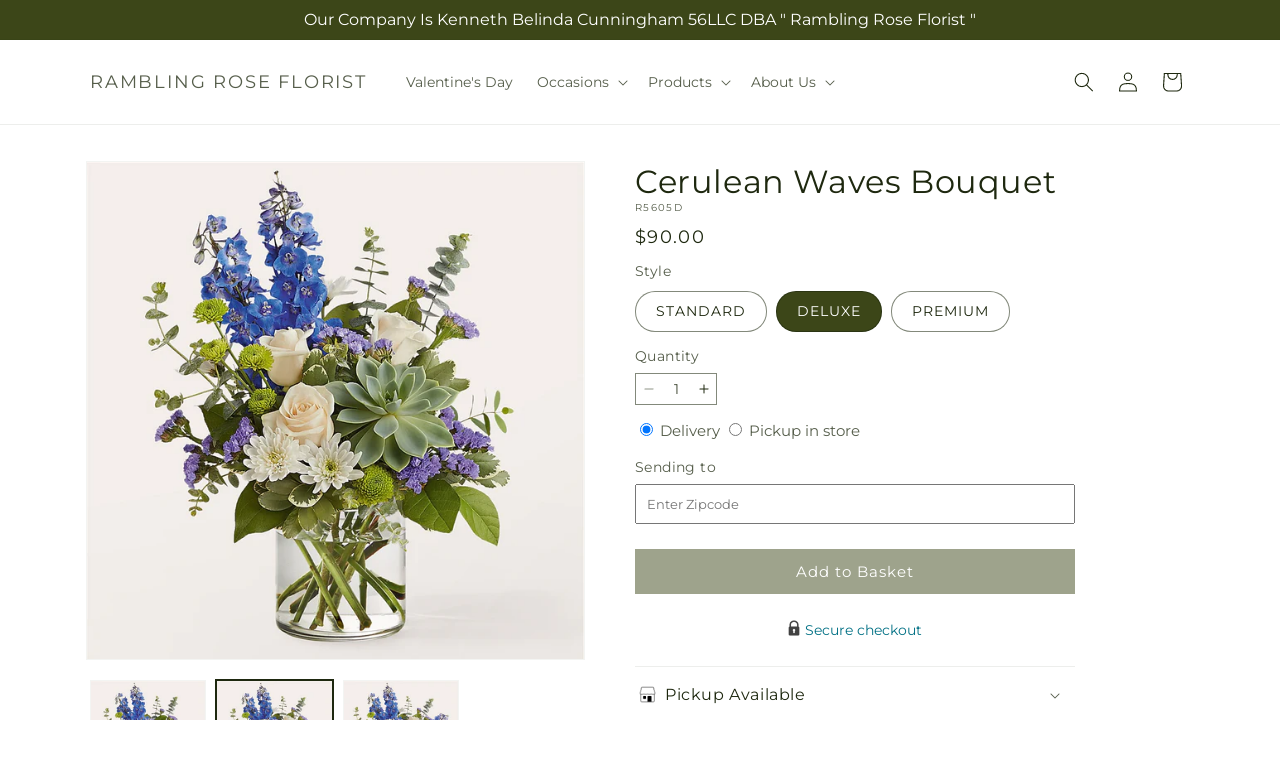

--- FILE ---
content_type: text/html; charset=utf-8
request_url: https://ramblingroseflorists.com/products/cerulean-waves-bouquet-prd-r5605?variant=45110573170916&section_id=template--20976411640036__main
body_size: 12170
content:
<section id="shopify-section-template--20976411640036__main" class="shopify-section section ftd-main-product"><script src="//ramblingroseflorists.com/cdn/shop/t/93/assets/dayjs.min.js?v=146331994358120058901769065652" defer="defer"></script>
<script src="//ramblingroseflorists.com/cdn/shop/t/93/assets/dayjs-utc.min.js?v=21853670281201569981769065652" defer="defer"></script>
<script src="//ramblingroseflorists.com/cdn/shop/t/93/assets/dayjs-timezone.min.js?v=143404463123059131011769065652" defer="defer"></script>
<script src="//ramblingroseflorists.com/cdn/shop/t/93/assets/dayjs-compare.min.js?v=170429091854722561851769065652" defer="defer"></script>
<script src="//ramblingroseflorists.com/cdn/shop/t/93/assets/dayjs-format.min.js?v=107140612696697062631769065652" defer="defer"></script>


<section
  id="MainProduct-template--20976411640036__main"
  class="page-width section-template--20976411640036__main-padding gradient color-scheme-1"
  data-section="template--20976411640036__main"
  data-product-id="8335060893924"
  data-update-url="true"
  data-url="/products/cerulean-waves-bouquet-prd-r5605"
  
    data-zoom-on-hover
  
>
  <link href="//ramblingroseflorists.com/cdn/shop/t/93/assets/section-main-product.css?v=67172036876768548111769065652" rel="stylesheet" type="text/css" media="all" />
  <link href="//ramblingroseflorists.com/cdn/shop/t/93/assets/ftd-section-main-product.css?v=84380129506450788211769065652" rel="stylesheet" type="text/css" media="all" />
  <link href="//ramblingroseflorists.com/cdn/shop/t/93/assets/component-accordion.css?v=140281534141990171611769065652" rel="stylesheet" type="text/css" media="all" />
  <link href="//ramblingroseflorists.com/cdn/shop/t/93/assets/component-price.css?v=175693878407596463691769065652" rel="stylesheet" type="text/css" media="all" />
  <link href="//ramblingroseflorists.com/cdn/shop/t/93/assets/component-slider.css?v=127501198930448460301769065652" rel="stylesheet" type="text/css" media="all" />
  <link href="//ramblingroseflorists.com/cdn/shop/t/93/assets/component-rating.css?v=36163645063599449881769065652" rel="stylesheet" type="text/css" media="all" />
  <link href="//ramblingroseflorists.com/cdn/shop/t/93/assets/component-deferred-media.css?v=7091629309437392741769065652" rel="stylesheet" type="text/css" media="all" />

  
    <link href="//ramblingroseflorists.com/cdn/shop/t/93/assets/component-product-variant-picker.css?v=26339001650995779211769065652" rel="stylesheet" type="text/css" media="all" />
    <link href="//ramblingroseflorists.com/cdn/shop/t/93/assets/component-swatch-input.css?v=141008503003294315641769065652" rel="stylesheet" type="text/css" media="all" />
    <link href="//ramblingroseflorists.com/cdn/shop/t/93/assets/component-swatch.css?v=68835163209551624561769065652" rel="stylesheet" type="text/css" media="all" />
  
<style data-shopify>.section-template--20976411640036__main-padding {
      padding-top: 27px;
      padding-bottom: 9px;
    }

    @media screen and (min-width: 750px) {
      .section-template--20976411640036__main-padding {
        padding-top: 36px;
        padding-bottom: 12px;
      }
    }</style><script src="//ramblingroseflorists.com/cdn/shop/t/93/assets/product-info.js?v=102847595110499246501769065652" defer="defer"></script>
  <script src="//ramblingroseflorists.com/cdn/shop/t/93/assets/product-form.js?v=78399781380020151501769065652" defer="defer"></script>
    <script id="EnableZoomOnHover-main" src="//ramblingroseflorists.com/cdn/shop/t/93/assets/magnify.js?v=60894966447080793111769065652" defer="defer"></script>
  


  <div class="product product--small product--left product--thumbnail product--mobile-hide grid grid--1-col grid--2-col-tablet">
    <div class="grid__item product__media-wrapper">
      
<media-gallery
  id="MediaGallery-template--20976411640036__main"
  role="region"
  
    class="product__column-sticky"
  
  aria-label="Gallery Viewer"
  data-desktop-layout="thumbnail"
>
  <div id="GalleryStatus-template--20976411640036__main" class="visually-hidden" role="status"></div>
  <slider-component id="GalleryViewer-template--20976411640036__main" class="slider-mobile-gutter">
    <a class="skip-to-content-link button visually-hidden quick-add-hidden" href="#ProductInfo-template--20976411640036__main">
      Skip to product information
    </a>
    <ul
      id="Slider-Gallery-template--20976411640036__main"
      class="product__media-list contains-media grid grid--peek list-unstyled slider slider--mobile"
      role="list"
    ><li
          id="Slide-template--20976411640036__main-64888461132004"
          class="product__media-item grid__item slider__slide is-active scroll-trigger animate--fade-in"
          data-media-id="template--20976411640036__main-64888461132004"
        >

<div
  class="product-media-container media-type-image media-fit-contain global-media-settings gradient constrain-height"
  style="--ratio: 1.0; --preview-ratio: 1.0;"
>
  <modal-opener
    class="product__modal-opener product__modal-opener--image"
    data-modal="#ProductModal-template--20976411640036__main"
  >
    <span
      class="product__media-icon motion-reduce quick-add-hidden product__media-icon--hover"
      aria-hidden="true"
    >
      
          <span class="svg-wrapper"><svg xmlns="http://www.w3.org/2000/svg" fill="none" class="icon icon-plus" viewBox="0 0 19 19"><path fill="currentColor" fill-rule="evenodd" d="M4.667 7.94a.5.5 0 0 1 .499-.501l5.534-.014a.5.5 0 1 1 .002 1l-5.534.014a.5.5 0 0 1-.5-.5" clip-rule="evenodd"/><path fill="currentColor" fill-rule="evenodd" d="M7.926 4.665a.5.5 0 0 1 .501.498l.014 5.534a.5.5 0 1 1-1 .003l-.014-5.534a.5.5 0 0 1 .499-.501" clip-rule="evenodd"/><path fill="currentColor" fill-rule="evenodd" d="M12.832 3.03a6.931 6.931 0 1 0-9.802 9.802 6.931 6.931 0 0 0 9.802-9.802M2.323 2.323a7.931 7.931 0 0 1 11.296 11.136l4.628 4.628a.5.5 0 0 1-.707.707l-4.662-4.662A7.932 7.932 0 0 1 2.323 2.323" clip-rule="evenodd"/></svg>
</span>
      
    </span>

<div class="loading__spinner hidden">
    <svg xmlns="http://www.w3.org/2000/svg" class="spinner" viewBox="0 0 66 66"><circle stroke-width="6" cx="33" cy="33" r="30" fill="none" class="path"/></svg>

  </div>
  <div class="product__media media media--transparent">
      <img src="//ramblingroseflorists.com/cdn/shop/files/R5605D_LOL_preset_mol-mx-tile-wide-sv-new.jpg?v=1744398237&amp;width=1946" alt="" srcset="//ramblingroseflorists.com/cdn/shop/files/R5605D_LOL_preset_mol-mx-tile-wide-sv-new.jpg?v=1744398237&amp;width=246 246w, //ramblingroseflorists.com/cdn/shop/files/R5605D_LOL_preset_mol-mx-tile-wide-sv-new.jpg?v=1744398237&amp;width=493 493w, //ramblingroseflorists.com/cdn/shop/files/R5605D_LOL_preset_mol-mx-tile-wide-sv-new.jpg?v=1744398237&amp;width=600 600w, //ramblingroseflorists.com/cdn/shop/files/R5605D_LOL_preset_mol-mx-tile-wide-sv-new.jpg?v=1744398237&amp;width=713 713w, //ramblingroseflorists.com/cdn/shop/files/R5605D_LOL_preset_mol-mx-tile-wide-sv-new.jpg?v=1744398237&amp;width=823 823w, //ramblingroseflorists.com/cdn/shop/files/R5605D_LOL_preset_mol-mx-tile-wide-sv-new.jpg?v=1744398237&amp;width=990 990w, //ramblingroseflorists.com/cdn/shop/files/R5605D_LOL_preset_mol-mx-tile-wide-sv-new.jpg?v=1744398237&amp;width=1100 1100w, //ramblingroseflorists.com/cdn/shop/files/R5605D_LOL_preset_mol-mx-tile-wide-sv-new.jpg?v=1744398237&amp;width=1206 1206w, //ramblingroseflorists.com/cdn/shop/files/R5605D_LOL_preset_mol-mx-tile-wide-sv-new.jpg?v=1744398237&amp;width=1346 1346w, //ramblingroseflorists.com/cdn/shop/files/R5605D_LOL_preset_mol-mx-tile-wide-sv-new.jpg?v=1744398237&amp;width=1426 1426w, //ramblingroseflorists.com/cdn/shop/files/R5605D_LOL_preset_mol-mx-tile-wide-sv-new.jpg?v=1744398237&amp;width=1646 1646w, //ramblingroseflorists.com/cdn/shop/files/R5605D_LOL_preset_mol-mx-tile-wide-sv-new.jpg?v=1744398237&amp;width=1946 1946w" width="1946" height="1946" class="image-magnify-hover" sizes="(min-width: 1200px) 495px, (min-width: 990px) calc(45.0vw - 10rem), (min-width: 750px) calc((100vw - 11.5rem) / 2), calc(100vw / 1 - 4rem)">
    </div>
    <button
      class="product__media-toggle quick-add-hidden product__media-zoom-hover"
      type="button"
      aria-haspopup="dialog"
      data-media-id="64888461132004"
    >
      <span class="visually-hidden">
        Open media 1 in modal
      </span>
    </button>
  </modal-opener></div>

        </li>
<li
            id="Slide-template--20976411640036__main-64888461099236"
            class="product__media-item grid__item slider__slide scroll-trigger animate--fade-in"
            data-media-id="template--20976411640036__main-64888461099236"
          >

<div
  class="product-media-container media-type-image media-fit-contain global-media-settings gradient constrain-height"
  style="--ratio: 1.0; --preview-ratio: 1.0;"
>
  <modal-opener
    class="product__modal-opener product__modal-opener--image"
    data-modal="#ProductModal-template--20976411640036__main"
  >
    <span
      class="product__media-icon motion-reduce quick-add-hidden product__media-icon--hover"
      aria-hidden="true"
    >
      
          <span class="svg-wrapper"><svg xmlns="http://www.w3.org/2000/svg" fill="none" class="icon icon-plus" viewBox="0 0 19 19"><path fill="currentColor" fill-rule="evenodd" d="M4.667 7.94a.5.5 0 0 1 .499-.501l5.534-.014a.5.5 0 1 1 .002 1l-5.534.014a.5.5 0 0 1-.5-.5" clip-rule="evenodd"/><path fill="currentColor" fill-rule="evenodd" d="M7.926 4.665a.5.5 0 0 1 .501.498l.014 5.534a.5.5 0 1 1-1 .003l-.014-5.534a.5.5 0 0 1 .499-.501" clip-rule="evenodd"/><path fill="currentColor" fill-rule="evenodd" d="M12.832 3.03a6.931 6.931 0 1 0-9.802 9.802 6.931 6.931 0 0 0 9.802-9.802M2.323 2.323a7.931 7.931 0 0 1 11.296 11.136l4.628 4.628a.5.5 0 0 1-.707.707l-4.662-4.662A7.932 7.932 0 0 1 2.323 2.323" clip-rule="evenodd"/></svg>
</span>
      
    </span>

<div class="loading__spinner hidden">
    <svg xmlns="http://www.w3.org/2000/svg" class="spinner" viewBox="0 0 66 66"><circle stroke-width="6" cx="33" cy="33" r="30" fill="none" class="path"/></svg>

  </div>
  <div class="product__media media media--transparent">
      <img src="//ramblingroseflorists.com/cdn/shop/files/R5605S_LOL_preset_mol-mx-tile-wide-sv-new.jpg?v=1744398237&amp;width=1946" alt="" srcset="//ramblingroseflorists.com/cdn/shop/files/R5605S_LOL_preset_mol-mx-tile-wide-sv-new.jpg?v=1744398237&amp;width=246 246w, //ramblingroseflorists.com/cdn/shop/files/R5605S_LOL_preset_mol-mx-tile-wide-sv-new.jpg?v=1744398237&amp;width=493 493w, //ramblingroseflorists.com/cdn/shop/files/R5605S_LOL_preset_mol-mx-tile-wide-sv-new.jpg?v=1744398237&amp;width=600 600w, //ramblingroseflorists.com/cdn/shop/files/R5605S_LOL_preset_mol-mx-tile-wide-sv-new.jpg?v=1744398237&amp;width=713 713w, //ramblingroseflorists.com/cdn/shop/files/R5605S_LOL_preset_mol-mx-tile-wide-sv-new.jpg?v=1744398237&amp;width=823 823w, //ramblingroseflorists.com/cdn/shop/files/R5605S_LOL_preset_mol-mx-tile-wide-sv-new.jpg?v=1744398237&amp;width=990 990w, //ramblingroseflorists.com/cdn/shop/files/R5605S_LOL_preset_mol-mx-tile-wide-sv-new.jpg?v=1744398237&amp;width=1100 1100w, //ramblingroseflorists.com/cdn/shop/files/R5605S_LOL_preset_mol-mx-tile-wide-sv-new.jpg?v=1744398237&amp;width=1206 1206w, //ramblingroseflorists.com/cdn/shop/files/R5605S_LOL_preset_mol-mx-tile-wide-sv-new.jpg?v=1744398237&amp;width=1346 1346w, //ramblingroseflorists.com/cdn/shop/files/R5605S_LOL_preset_mol-mx-tile-wide-sv-new.jpg?v=1744398237&amp;width=1426 1426w, //ramblingroseflorists.com/cdn/shop/files/R5605S_LOL_preset_mol-mx-tile-wide-sv-new.jpg?v=1744398237&amp;width=1646 1646w, //ramblingroseflorists.com/cdn/shop/files/R5605S_LOL_preset_mol-mx-tile-wide-sv-new.jpg?v=1744398237&amp;width=1946 1946w" width="1946" height="1946" loading="lazy" class="image-magnify-hover" sizes="(min-width: 1200px) 495px, (min-width: 990px) calc(45.0vw - 10rem), (min-width: 750px) calc((100vw - 11.5rem) / 2), calc(100vw / 1 - 4rem)">
    </div>
    <button
      class="product__media-toggle quick-add-hidden product__media-zoom-hover"
      type="button"
      aria-haspopup="dialog"
      data-media-id="64888461099236"
    >
      <span class="visually-hidden">
        Open media 2 in modal
      </span>
    </button>
  </modal-opener></div>

          </li>

<li
            id="Slide-template--20976411640036__main-64888461164772"
            class="product__media-item grid__item slider__slide scroll-trigger animate--fade-in"
            data-media-id="template--20976411640036__main-64888461164772"
          >

<div
  class="product-media-container media-type-image media-fit-contain global-media-settings gradient constrain-height"
  style="--ratio: 1.0; --preview-ratio: 1.0;"
>
  <modal-opener
    class="product__modal-opener product__modal-opener--image"
    data-modal="#ProductModal-template--20976411640036__main"
  >
    <span
      class="product__media-icon motion-reduce quick-add-hidden product__media-icon--hover"
      aria-hidden="true"
    >
      
          <span class="svg-wrapper"><svg xmlns="http://www.w3.org/2000/svg" fill="none" class="icon icon-plus" viewBox="0 0 19 19"><path fill="currentColor" fill-rule="evenodd" d="M4.667 7.94a.5.5 0 0 1 .499-.501l5.534-.014a.5.5 0 1 1 .002 1l-5.534.014a.5.5 0 0 1-.5-.5" clip-rule="evenodd"/><path fill="currentColor" fill-rule="evenodd" d="M7.926 4.665a.5.5 0 0 1 .501.498l.014 5.534a.5.5 0 1 1-1 .003l-.014-5.534a.5.5 0 0 1 .499-.501" clip-rule="evenodd"/><path fill="currentColor" fill-rule="evenodd" d="M12.832 3.03a6.931 6.931 0 1 0-9.802 9.802 6.931 6.931 0 0 0 9.802-9.802M2.323 2.323a7.931 7.931 0 0 1 11.296 11.136l4.628 4.628a.5.5 0 0 1-.707.707l-4.662-4.662A7.932 7.932 0 0 1 2.323 2.323" clip-rule="evenodd"/></svg>
</span>
      
    </span>

<div class="loading__spinner hidden">
    <svg xmlns="http://www.w3.org/2000/svg" class="spinner" viewBox="0 0 66 66"><circle stroke-width="6" cx="33" cy="33" r="30" fill="none" class="path"/></svg>

  </div>
  <div class="product__media media media--transparent">
      <img src="//ramblingroseflorists.com/cdn/shop/files/R5605P_LOL_preset_mol-mx-tile-wide-sv-new.jpg?v=1744398237&amp;width=1946" alt="" srcset="//ramblingroseflorists.com/cdn/shop/files/R5605P_LOL_preset_mol-mx-tile-wide-sv-new.jpg?v=1744398237&amp;width=246 246w, //ramblingroseflorists.com/cdn/shop/files/R5605P_LOL_preset_mol-mx-tile-wide-sv-new.jpg?v=1744398237&amp;width=493 493w, //ramblingroseflorists.com/cdn/shop/files/R5605P_LOL_preset_mol-mx-tile-wide-sv-new.jpg?v=1744398237&amp;width=600 600w, //ramblingroseflorists.com/cdn/shop/files/R5605P_LOL_preset_mol-mx-tile-wide-sv-new.jpg?v=1744398237&amp;width=713 713w, //ramblingroseflorists.com/cdn/shop/files/R5605P_LOL_preset_mol-mx-tile-wide-sv-new.jpg?v=1744398237&amp;width=823 823w, //ramblingroseflorists.com/cdn/shop/files/R5605P_LOL_preset_mol-mx-tile-wide-sv-new.jpg?v=1744398237&amp;width=990 990w, //ramblingroseflorists.com/cdn/shop/files/R5605P_LOL_preset_mol-mx-tile-wide-sv-new.jpg?v=1744398237&amp;width=1100 1100w, //ramblingroseflorists.com/cdn/shop/files/R5605P_LOL_preset_mol-mx-tile-wide-sv-new.jpg?v=1744398237&amp;width=1206 1206w, //ramblingroseflorists.com/cdn/shop/files/R5605P_LOL_preset_mol-mx-tile-wide-sv-new.jpg?v=1744398237&amp;width=1346 1346w, //ramblingroseflorists.com/cdn/shop/files/R5605P_LOL_preset_mol-mx-tile-wide-sv-new.jpg?v=1744398237&amp;width=1426 1426w, //ramblingroseflorists.com/cdn/shop/files/R5605P_LOL_preset_mol-mx-tile-wide-sv-new.jpg?v=1744398237&amp;width=1646 1646w, //ramblingroseflorists.com/cdn/shop/files/R5605P_LOL_preset_mol-mx-tile-wide-sv-new.jpg?v=1744398237&amp;width=1946 1946w" width="1946" height="1946" loading="lazy" class="image-magnify-hover" sizes="(min-width: 1200px) 495px, (min-width: 990px) calc(45.0vw - 10rem), (min-width: 750px) calc((100vw - 11.5rem) / 2), calc(100vw / 1 - 4rem)">
    </div>
    <button
      class="product__media-toggle quick-add-hidden product__media-zoom-hover"
      type="button"
      aria-haspopup="dialog"
      data-media-id="64888461164772"
    >
      <span class="visually-hidden">
        Open media 3 in modal
      </span>
    </button>
  </modal-opener></div>

          </li></ul><div class="slider-buttons quick-add-hidden">
        <button
          type="button"
          class="slider-button slider-button--prev"
          name="previous"
          aria-label="Slide left"
        >
          <span class="svg-wrapper"><svg class="icon icon-caret" viewBox="0 0 10 6"><path fill="currentColor" fill-rule="evenodd" d="M9.354.646a.5.5 0 0 0-.708 0L5 4.293 1.354.646a.5.5 0 0 0-.708.708l4 4a.5.5 0 0 0 .708 0l4-4a.5.5 0 0 0 0-.708" clip-rule="evenodd"/></svg>
</span>
        </button>
        <div class="slider-counter caption">
          <span class="slider-counter--current">1</span>
          <span aria-hidden="true"> / </span>
          <span class="visually-hidden">of</span>
          <span class="slider-counter--total">3</span>
        </div>
        <button
          type="button"
          class="slider-button slider-button--next"
          name="next"
          aria-label="Slide right"
        >
          <span class="svg-wrapper"><svg class="icon icon-caret" viewBox="0 0 10 6"><path fill="currentColor" fill-rule="evenodd" d="M9.354.646a.5.5 0 0 0-.708 0L5 4.293 1.354.646a.5.5 0 0 0-.708.708l4 4a.5.5 0 0 0 .708 0l4-4a.5.5 0 0 0 0-.708" clip-rule="evenodd"/></svg>
</span>
        </button>
      </div></slider-component><slider-component
      id="GalleryThumbnails-template--20976411640036__main"
      class="thumbnail-slider slider-mobile-gutter quick-add-hidden small-hide thumbnail-slider--no-slide"
    >
      <button
        type="button"
        class="slider-button slider-button--prev small-hide medium-hide large-up-hide"
        name="previous"
        aria-label="Slide left"
        aria-controls="GalleryThumbnails-template--20976411640036__main"
        data-step="3"
      >
        <span class="svg-wrapper"><svg class="icon icon-caret" viewBox="0 0 10 6"><path fill="currentColor" fill-rule="evenodd" d="M9.354.646a.5.5 0 0 0-.708 0L5 4.293 1.354.646a.5.5 0 0 0-.708.708l4 4a.5.5 0 0 0 .708 0l4-4a.5.5 0 0 0 0-.708" clip-rule="evenodd"/></svg>
</span>
      </button>
      <ul
        id="Slider-Thumbnails-template--20976411640036__main"
        class="thumbnail-list list-unstyled slider slider--mobile"
      ><li
            id="Slide-Thumbnails-template--20976411640036__main-1"
            class="thumbnail-list__item slider__slide"
            data-target="template--20976411640036__main-64888461099236"
            data-media-position="1"
          ><button
              class="thumbnail global-media-settings global-media-settings--no-shadow"
              aria-label="Load image 1 in gallery view"
              
              data-section="template--20976411640036__main-1-0"
              aria-controls="GalleryViewer-template--20976411640036__main"
              aria-describedby="Thumbnail-template--20976411640036__main-1
"
            >
              <img src="//ramblingroseflorists.com/cdn/shop/files/R5605S_LOL_preset_mol-mx-tile-wide-sv-new.jpg?v=1744398237&amp;width=416" alt="Cerulean Waves Bouquet" srcset="//ramblingroseflorists.com/cdn/shop/files/R5605S_LOL_preset_mol-mx-tile-wide-sv-new.jpg?v=1744398237&amp;width=54 54w, //ramblingroseflorists.com/cdn/shop/files/R5605S_LOL_preset_mol-mx-tile-wide-sv-new.jpg?v=1744398237&amp;width=74 74w, //ramblingroseflorists.com/cdn/shop/files/R5605S_LOL_preset_mol-mx-tile-wide-sv-new.jpg?v=1744398237&amp;width=104 104w, //ramblingroseflorists.com/cdn/shop/files/R5605S_LOL_preset_mol-mx-tile-wide-sv-new.jpg?v=1744398237&amp;width=162 162w, //ramblingroseflorists.com/cdn/shop/files/R5605S_LOL_preset_mol-mx-tile-wide-sv-new.jpg?v=1744398237&amp;width=208 208w, //ramblingroseflorists.com/cdn/shop/files/R5605S_LOL_preset_mol-mx-tile-wide-sv-new.jpg?v=1744398237&amp;width=324 324w, //ramblingroseflorists.com/cdn/shop/files/R5605S_LOL_preset_mol-mx-tile-wide-sv-new.jpg?v=1744398237&amp;width=416 416w" width="416" height="416" loading="lazy" sizes="(min-width: 1200px) calc((495 - 4rem) / 4),
          (min-width: 990px) calc((45.0vw - 4rem) / 4),
          (min-width: 750px) calc((100vw - 15rem) / 8),
          calc((100vw - 8rem) / 3)" id="Thumbnail-template--20976411640036__main-1
">
            </button>
          </li><li
            id="Slide-Thumbnails-template--20976411640036__main-2"
            class="thumbnail-list__item slider__slide"
            data-target="template--20976411640036__main-64888461132004"
            data-media-position="2"
          ><button
              class="thumbnail global-media-settings global-media-settings--no-shadow"
              aria-label="Load image 2 in gallery view"
              
                aria-current="true"
              
              data-section="template--20976411640036__main-1-1"
              aria-controls="GalleryViewer-template--20976411640036__main"
              aria-describedby="Thumbnail-template--20976411640036__main-2
"
            >
              <img src="//ramblingroseflorists.com/cdn/shop/files/R5605D_LOL_preset_mol-mx-tile-wide-sv-new.jpg?v=1744398237&amp;width=416" alt="Cerulean Waves Bouquet" srcset="//ramblingroseflorists.com/cdn/shop/files/R5605D_LOL_preset_mol-mx-tile-wide-sv-new.jpg?v=1744398237&amp;width=54 54w, //ramblingroseflorists.com/cdn/shop/files/R5605D_LOL_preset_mol-mx-tile-wide-sv-new.jpg?v=1744398237&amp;width=74 74w, //ramblingroseflorists.com/cdn/shop/files/R5605D_LOL_preset_mol-mx-tile-wide-sv-new.jpg?v=1744398237&amp;width=104 104w, //ramblingroseflorists.com/cdn/shop/files/R5605D_LOL_preset_mol-mx-tile-wide-sv-new.jpg?v=1744398237&amp;width=162 162w, //ramblingroseflorists.com/cdn/shop/files/R5605D_LOL_preset_mol-mx-tile-wide-sv-new.jpg?v=1744398237&amp;width=208 208w, //ramblingroseflorists.com/cdn/shop/files/R5605D_LOL_preset_mol-mx-tile-wide-sv-new.jpg?v=1744398237&amp;width=324 324w, //ramblingroseflorists.com/cdn/shop/files/R5605D_LOL_preset_mol-mx-tile-wide-sv-new.jpg?v=1744398237&amp;width=416 416w" width="416" height="416" loading="lazy" sizes="(min-width: 1200px) calc((495 - 4rem) / 4),
          (min-width: 990px) calc((45.0vw - 4rem) / 4),
          (min-width: 750px) calc((100vw - 15rem) / 8),
          calc((100vw - 8rem) / 3)" id="Thumbnail-template--20976411640036__main-2
">
            </button>
          </li><li
            id="Slide-Thumbnails-template--20976411640036__main-3"
            class="thumbnail-list__item slider__slide"
            data-target="template--20976411640036__main-64888461164772"
            data-media-position="3"
          ><button
              class="thumbnail global-media-settings global-media-settings--no-shadow"
              aria-label="Load image 3 in gallery view"
              
              data-section="template--20976411640036__main-1-2"
              aria-controls="GalleryViewer-template--20976411640036__main"
              aria-describedby="Thumbnail-template--20976411640036__main-3
"
            >
              <img src="//ramblingroseflorists.com/cdn/shop/files/R5605P_LOL_preset_mol-mx-tile-wide-sv-new.jpg?v=1744398237&amp;width=416" alt="Cerulean Waves Bouquet" srcset="//ramblingroseflorists.com/cdn/shop/files/R5605P_LOL_preset_mol-mx-tile-wide-sv-new.jpg?v=1744398237&amp;width=54 54w, //ramblingroseflorists.com/cdn/shop/files/R5605P_LOL_preset_mol-mx-tile-wide-sv-new.jpg?v=1744398237&amp;width=74 74w, //ramblingroseflorists.com/cdn/shop/files/R5605P_LOL_preset_mol-mx-tile-wide-sv-new.jpg?v=1744398237&amp;width=104 104w, //ramblingroseflorists.com/cdn/shop/files/R5605P_LOL_preset_mol-mx-tile-wide-sv-new.jpg?v=1744398237&amp;width=162 162w, //ramblingroseflorists.com/cdn/shop/files/R5605P_LOL_preset_mol-mx-tile-wide-sv-new.jpg?v=1744398237&amp;width=208 208w, //ramblingroseflorists.com/cdn/shop/files/R5605P_LOL_preset_mol-mx-tile-wide-sv-new.jpg?v=1744398237&amp;width=324 324w, //ramblingroseflorists.com/cdn/shop/files/R5605P_LOL_preset_mol-mx-tile-wide-sv-new.jpg?v=1744398237&amp;width=416 416w" width="416" height="416" loading="lazy" sizes="(min-width: 1200px) calc((495 - 4rem) / 4),
          (min-width: 990px) calc((45.0vw - 4rem) / 4),
          (min-width: 750px) calc((100vw - 15rem) / 8),
          calc((100vw - 8rem) / 3)" id="Thumbnail-template--20976411640036__main-3
">
            </button>
          </li></ul>
      <button
        type="button"
        class="slider-button slider-button--next small-hide medium-hide large-up-hide"
        name="next"
        aria-label="Slide right"
        aria-controls="GalleryThumbnails-template--20976411640036__main"
        data-step="3"
      >
        <span class="svg-wrapper"><svg class="icon icon-caret" viewBox="0 0 10 6"><path fill="currentColor" fill-rule="evenodd" d="M9.354.646a.5.5 0 0 0-.708 0L5 4.293 1.354.646a.5.5 0 0 0-.708.708l4 4a.5.5 0 0 0 .708 0l4-4a.5.5 0 0 0 0-.708" clip-rule="evenodd"/></svg>
</span>
      </button>
    </slider-component></media-gallery>

    </div>
    <div class="product__info-wrapper grid__item scroll-trigger animate--slide-in">
      <product-info
        id="ProductInfo-template--20976411640036__main"
        data-section="template--20976411640036__main"
        data-master-sku="R5605"
        class="product__info-container product__column-sticky"
      ><div class="product__title" >
                <h1>Cerulean Waves Bouquet</h1>
                <a href="/products/cerulean-waves-bouquet-prd-r5605" class="product__title">
                  <h2 class="h1">
                    Cerulean Waves Bouquet
                  </h2>
                </a>
              </div><p
                class="product__sku caption-with-letter-spacing"
                id="Sku-template--20976411640036__main"
                role="status"
                
              >
                <span class="visually-hidden">SKU:</span>
                <span class="sku">R5605D</span>
              </p>
              <div class="product-review"></div>
              <p class="product__info--error availability-error"></p>
                <div id="price-template--20976411640036__main" role="status" >
<div
    class="
      prices price--large price--show-badge"
  >
    <div class="price__container" data-testid="product-price"><div class="price__regular"><span class="visually-hidden visually-hidden--inline">Regular price</span>
          <span class="price-item price-item--regular">
            $90.00
          </span></div>
      <div class="price__sale">
            <span class="visually-hidden visually-hidden--inline">Regular price</span>
            <span>
              <s class="price-item price-item--regular">
                
                  $90.00
                
              </s>
            </span><span class="visually-hidden visually-hidden--inline">Sale price</span>
          <p class="price-item price-item--sale price-item--last inline-compare-price">
            $90.00
          </p></div>
      <small class="unit-price caption hidden">
        <span class="visually-hidden">Unit price</span>
        <span class="price-item price-item--last">
          <span></span>
          <span aria-hidden="true">/</span>
          <span class="visually-hidden">&nbsp;per&nbsp;</span>
          <span>
          </span>
        </span>
      </small>
    </div><span class="badge price__badge-sale color-scheme-5">
        Sale
      </span>

      <span class="badge price__badge-sold-out color-scheme-3">
        Sold out
      </span></div>

</div><div ><form method="post" action="/cart/add" id="product-form-installment-template--20976411640036__main" accept-charset="UTF-8" class="installment caption-large" enctype="multipart/form-data"><input type="hidden" name="form_type" value="product" /><input type="hidden" name="utf8" value="✓" /><input type="hidden" name="id" value="45110573170916">
                    <input type="hidden" name="in_store_pickup" value="false">
                    <input type="hidden" name="store_pickup_enabled" value="true">
                    <input type="hidden" name="is_dropship" value="">
                    
<input type="hidden" name="product-id" value="8335060893924" /><input type="hidden" name="section-id" value="template--20976411640036__main" /></form></div>
              

                
<variant-radios
      id="variant-radios-template--20976411640036__main"
      class="no-js-hidden"
      data-section="template--20976411640036__main"
      data-url="/products/cerulean-waves-bouquet-prd-r5605"
      
      
    ><fieldset class="js product-form__input" data-testid="product-variant">
            <legend class="form__label">Style
</legend>
            
<input
      type="radio"
      id="template--20976411640036__main-1-0"
      name="Style-1
"
      value="STANDARD"
      form="product-form-template--20976411640036__main"
      
      
      data-product-url=""
    data-option-value-id="2318581170404"
    >
    <label for="template--20976411640036__main-1-0">
      
        STANDARD
      <span class="visually-hidden label-unavailable">Variant sold out or unavailable</span>
    </label><input
      type="radio"
      id="template--20976411640036__main-1-1"
      name="Style-1
"
      value="DELUXE"
      form="product-form-template--20976411640036__main"
      
        checked
      
      
      data-product-url=""
    data-option-value-id="2039823073508"
    >
    <label for="template--20976411640036__main-1-1">
      
        DELUXE
      <span class="visually-hidden label-unavailable">Variant sold out or unavailable</span>
    </label><input
      type="radio"
      id="template--20976411640036__main-1-2"
      name="Style-1
"
      value="PREMIUM"
      form="product-form-template--20976411640036__main"
      
      
      data-product-url=""
    data-option-value-id="2039823106276"
    >
    <label for="template--20976411640036__main-1-2">
      
        PREMIUM
      <span class="visually-hidden label-unavailable">Variant sold out or unavailable</span>
    </label>
          </fieldset><script type="application/json">
        [{"id":45423540830436,"title":"STANDARD","option1":"STANDARD","option2":null,"option3":null,"sku":"R5605S","requires_shipping":true,"taxable":true,"featured_image":{"id":75290220757220,"product_id":8335060893924,"position":1,"created_at":"2025-04-11T15:03:56-04:00","updated_at":"2025-04-11T15:03:57-04:00","alt":null,"width":1024,"height":1024,"src":"\/\/ramblingroseflorists.com\/cdn\/shop\/files\/R5605S_LOL_preset_mol-mx-tile-wide-sv-new.jpg?v=1744398237","variant_ids":[45423540830436]},"available":true,"name":"Cerulean Waves Bouquet - STANDARD","public_title":"STANDARD","options":["STANDARD"],"price":7500,"weight":0,"compare_at_price":7500,"inventory_management":null,"barcode":null,"featured_media":{"alt":null,"id":64888461099236,"position":1,"preview_image":{"aspect_ratio":1.0,"height":1024,"width":1024,"src":"\/\/ramblingroseflorists.com\/cdn\/shop\/files\/R5605S_LOL_preset_mol-mx-tile-wide-sv-new.jpg?v=1744398237"}},"requires_selling_plan":false,"selling_plan_allocations":[],"quantity_rule":{"min":1,"max":null,"increment":1}},{"id":45110573170916,"title":"DELUXE","option1":"DELUXE","option2":null,"option3":null,"sku":"R5605D","requires_shipping":true,"taxable":true,"featured_image":{"id":75290220724452,"product_id":8335060893924,"position":2,"created_at":"2025-04-11T15:03:56-04:00","updated_at":"2025-04-11T15:03:57-04:00","alt":null,"width":1024,"height":1024,"src":"\/\/ramblingroseflorists.com\/cdn\/shop\/files\/R5605D_LOL_preset_mol-mx-tile-wide-sv-new.jpg?v=1744398237","variant_ids":[45110573170916]},"available":true,"name":"Cerulean Waves Bouquet - DELUXE","public_title":"DELUXE","options":["DELUXE"],"price":9000,"weight":0,"compare_at_price":9000,"inventory_management":null,"barcode":null,"featured_media":{"alt":null,"id":64888461132004,"position":2,"preview_image":{"aspect_ratio":1.0,"height":1024,"width":1024,"src":"\/\/ramblingroseflorists.com\/cdn\/shop\/files\/R5605D_LOL_preset_mol-mx-tile-wide-sv-new.jpg?v=1744398237"}},"requires_selling_plan":false,"selling_plan_allocations":[],"quantity_rule":{"min":1,"max":null,"increment":1}},{"id":45110573203684,"title":"PREMIUM","option1":"PREMIUM","option2":null,"option3":null,"sku":"R5605P","requires_shipping":true,"taxable":true,"featured_image":{"id":75290220691684,"product_id":8335060893924,"position":3,"created_at":"2025-04-11T15:03:56-04:00","updated_at":"2025-04-11T15:03:57-04:00","alt":null,"width":1024,"height":1024,"src":"\/\/ramblingroseflorists.com\/cdn\/shop\/files\/R5605P_LOL_preset_mol-mx-tile-wide-sv-new.jpg?v=1744398237","variant_ids":[45110573203684]},"available":true,"name":"Cerulean Waves Bouquet - PREMIUM","public_title":"PREMIUM","options":["PREMIUM"],"price":11500,"weight":0,"compare_at_price":11500,"inventory_management":null,"barcode":null,"featured_media":{"alt":null,"id":64888461164772,"position":3,"preview_image":{"aspect_ratio":1.0,"height":1024,"width":1024,"src":"\/\/ramblingroseflorists.com\/cdn\/shop\/files\/R5605P_LOL_preset_mol-mx-tile-wide-sv-new.jpg?v=1744398237"}},"requires_selling_plan":false,"selling_plan_allocations":[],"quantity_rule":{"min":1,"max":null,"increment":1}}]
      </script>
    </variant-radios>
              
<div
                id="Quantity-Form-template--20976411640036__main"
                class="product-form__input product-form__quantity  "
                
              >
                
                

                <label class="quantity__label form__label" for="Quantity-template--20976411640036__main">
                  Quantity
                  <span class="quantity__rules-cart hidden">

<div class="loading__spinner hidden">
    <svg xmlns="http://www.w3.org/2000/svg" class="spinner" viewBox="0 0 66 66"><circle stroke-width="6" cx="33" cy="33" r="30" fill="none" class="path"/></svg>

  </div>
  <span
                      >(<span class="quantity-cart">0</span> in cart)</span
                    >
                  </span>
                </label>
                <div class="price-per-item__container">
                  <quantity-input class="quantity" data-url="/products/cerulean-waves-bouquet-prd-r5605" data-section="template--20976411640036__main">
                    <button class="quantity__button" name="minus" type="button">
                      <span class="visually-hidden">Decrease quantity for Cerulean Waves Bouquet</span>
                      <span class="svg-wrapper"><svg xmlns="http://www.w3.org/2000/svg" fill="none" class="icon icon-minus" viewBox="0 0 10 2"><path fill="currentColor" fill-rule="evenodd" d="M.5 1C.5.7.7.5 1 .5h8a.5.5 0 1 1 0 1H1A.5.5 0 0 1 .5 1" clip-rule="evenodd"/></svg>
</span>
                    </button>
                    <input
                      disabled="true"
                      class="quantity__input"
                      type="number"
                      name="quantity"
                      id="Quantity-template--20976411640036__main"
                      data-min="1"
                      min="1"
                      step="1"
                      value="1"
                      form="product-form-template--20976411640036__main"
                    >
                    <button class="quantity__button" name="plus" type="button">
                      <span class="visually-hidden">Increase quantity for Cerulean Waves Bouquet</span>
                      <span class="svg-wrapper"><svg xmlns="http://www.w3.org/2000/svg" fill="none" class="icon icon-plus" viewBox="0 0 10 10"><path fill="currentColor" fill-rule="evenodd" d="M1 4.51a.5.5 0 0 0 0 1h3.5l.01 3.5a.5.5 0 0 0 1-.01V5.5l3.5-.01a.5.5 0 0 0-.01-1H5.5L5.49.99a.5.5 0 0 0-1 .01v3.5l-3.5.01z" clip-rule="evenodd"/></svg>
</span>
                    </button>
                  </quantity-input></div>
                <div class="quantity__rules caption" id="Quantity-Rules-template--20976411640036__main"></div></div><div class="product__date-wrapper">
                    <link href="//ramblingroseflorists.com/cdn/shop/t/93/assets/litepicker.css?v=22239991273395494851769065652" rel="stylesheet" type="text/css" media="all" />
<script src="//ramblingroseflorists.com/cdn/shop/t/93/assets/litepicker.js?v=47183412848283267401769065652" defer="defer"></script>
<script src="//ramblingroseflorists.com/cdn/shop/t/93/assets/ftd-date-picker.js?v=174632771985222277741769065652" defer="defer" type="module"></script>
<script>
  window.date_picker_labels = {
    "pickup_date":"Pickup Date",
    "delivery_date":"Delivery Date",
    "available_for_local_delivery_only":"Available for local delivery only",
    "available_for_instore_pickup_only":"Available for in-store pickup only",
    "available_for_pickup_only_sameday":"This product is no longer available for same-day delivery, but is available to pickup in store today",
    "available_for_pickup_only_futureday":"This product is not available for delivery on selected date, but is available to pickup in store",
    "unavailable_for_purchase_error":"This product is currently unavailable for purchase",
    "invalid_zipcode":"Please enter a valid zipcode",
    "unavailable_zipcode_error":"This product is currently unavailable for the zip code entered",
  }
</script>






<div class="product__delivery_method">
  <div
    data-testid="product-delivery-method"
    
  >
    <input
      type="radio"
      id="template--20976411640036__main-delivery-method-0"
      name="delivery-method"
      value="delivery"
      
        checked
      
    >
    <label
      class="delivery_method_title"
      for="template--20976411640036__main-delivery-method-0"
    >Delivery<span class="visually-hidden">Delivery</span>
    </label>
    <input
      type="radio"
      id="template--20976411640036__main-delivery-method-1"
      name="delivery-method"
      value="pickup"
      
    >
    <label
      class="delivery_method_title"
      for="template--20976411640036__main-delivery-method-1"
    >Pickup in store<span class="visually-hidden">Pickup in store</span>
    </label>
  </div>
</div>
<div
  class="product__zip-code product-form__input hidden"
>
  <div>
    <label
      class="zip_code-title form__label"
      for="template--20976411640036__main-zip-code"
    >Sending to<span class="visually-hidden">Sending to</span>
    </label>
  </div>
  <div class="">
    <input
      type="text"
      id="template--20976411640036__main-zip-code"
      name="zip-code"
      value=""
      placeholder="Enter Zipcode"
    >
  </div>
</div>







<div class="product__date availability-text hidden">
  <div class="pickup-available-text hidden">
    <p>The next available pick up time is<span id="product-pickup-date"></span>
    </p>
    <label for="litepicker" class="form__label delivery__label">Pickup Date</label>
  </div>
  <div class="delivery-available-text">
    <label for="litepicker" class="form__label delivery__label">Delivery Date</label></div>
  <div class="field" data-testid="calendar-date">
    <input readonly class="field__input" id="litepicker" type="text" value="MM/DD/YYYY">
    <input class="datepicker" type="hidden" value="">
    <input class="delivery-type" type="hidden" value="domestic">
    <span class="input__icon-calendar input--spinner__icon">
      <span class="svg-wrapper"><svg
  aria-hidden="true"
  focusable="false"
  class="spinner"
  viewBox="0 0 66 66"
  xmlns="http://www.w3.org/2000/svg"
  width="20"
  height="20"
>
  <circle class="path" fill="none" stroke-width="4" cx="33" cy="33" r="30"></circle>
</svg>
</span>
    </span>

    <span class="input__icon-calendar input--date__icon hidden">
      <svg
    aria-hidden="true"
    width="20"
    height="18"
    focusable="false"
    data-prefix="far"
    data-icon="calendar"
    class="svg-inline--fa fa-calendar fa-w-14"
    role="img"
    xmlns="http://www.w3.org/2000/svg"
    viewBox="0 0 448 512"
  >
    <path fill="#3c4619" d="M400 64h-48V12c0-6.6-5.4-12-12-12h-40c-6.6 0-12 5.4-12 12v52H160V12c0-6.6-5.4-12-12-12h-40c-6.6 0-12 5.4-12 12v52H48C21.5 64 0 85.5 0 112v352c0 26.5 21.5 48 48 48h352c26.5 0 48-21.5 48-48V112c0-26.5-21.5-48-48-48zm-6 400H54c-3.3 0-6-2.7-6-6V160h352v298c0 3.3-2.7 6-6 6z"></path>
  </svg>
    </span>

    
    
    <ftd-date-picker
      data-dropship=""
      data-expedited-enabled=""
      data-ground-enabled=""
      data-pickup="true"
      data-unified-calendar="false"
      data-instore-pickup-only="false"
      data-local-delivery-only="false"
      data-mercury-network-availability=""
      data-product-sku="R5605D"
      init-date=""
    />
    <div class="calendar-footer hidden">
      <div class="calendar-footer-container">
        
        
        
        <div class="calendar-footer-tile seasonal-pricing-label hidden">
          <div class="color-code seasonal-pricing-cirlce"></div>
          <div>Seasonal Pricing</div>
        </div>
        <span class="preview-date-range hidden"></span>
      </div>
    </div>
  </div>
</div>
<div class="product__info--error date-error"></div>

                  </div><div class="product__addons-wrapper hidden">
                <script>

  window.productLookup = {
      "R5605": {
        "title": "Cerulean Waves Bouquet",
        "image": "https:\/\/ramblingroseflorists.com\/cdn\/shop\/files\/R5605S_LOL_preset_mol-mx-tile-wide-sv-new.jpg?v=1744398237\u0026width=60",
        "prices": {"R5605": {
            regular_price: "$75.00",
            sale_price: "$75.00",
          },
          "R5605S": {
            regular_price: "$75.00",
            sale_price: "$75.00",
          },
          "R5605D": {
            regular_price: "$90.00",
            sale_price: "$90.00",
          },
          "R5605P": {
            regular_price: "$115.00",
            sale_price: "$115.00",
          }
        },
        "personalTouchAddons": [],
        "addons": ["BKJ","A","CKJ","GC"]
      }};

  
  window.addonLookup = {
      "BKJ": {
        "title": "Adorable Plush Bear",
        "handle": "adorable-plush-bear-prd-bkj",
        "defaultVariant": null,
        "isSoldOut": false,
        "addonType" : "none",
        "localDelOnly": false,
        "variants": [
          {
            "id": 45997739507940,
            "sku": "BKJ",
            "title": "Default Title",
            "price": "21.99",
            "compare_at_price": "21.99",
            "image": "https:\/\/ramblingroseflorists.com\/cdn\/shop\/files\/BKJ_preset_ftd-mini-cart-80-old.jpg?v=1737791310\u0026width=75"
          }
        ]},
      "A": {
        "title": "Festive Mylar Balloon",
        "handle": "festive-mylar-balloon-prd-a",
        "defaultVariant": null,
        "isSoldOut": false,
        "addonType" : null,
        "localDelOnly": false,
        "variants": [
          {
            "id": 45987777773796,
            "sku": "A",
            "title": "Default Title",
            "price": "7.50",
            "compare_at_price": "7.50",
            "image": "https:\/\/ramblingroseflorists.com\/cdn\/shop\/files\/A_preset_ftd-mini-cart-80-old.jpg?v=1737527097\u0026width=75"
          }
        ]},
      "CKJ": {
        "title": "Delicious Box of Chocolates",
        "handle": "delicious-box-of-chocolates-prd-ckj",
        "defaultVariant": null,
        "isSoldOut": false,
        "addonType" : "none",
        "localDelOnly": false,
        "variants": [
          {
            "id": 45987777216740,
            "sku": "CKJ",
            "title": "Default Title",
            "price": "19.99",
            "compare_at_price": "19.99",
            "image": "https:\/\/ramblingroseflorists.com\/cdn\/shop\/files\/CKJ_preset_ftd-mini-cart-80-old.jpg?v=1739322024\u0026width=75"
          }
        ]},
      "GC": {
        "title": "Greeting Card",
        "handle": "greeting-card-prd-gc",
        "defaultVariant": "GC-A",
        "isSoldOut": false,
        "addonType" : null,
        "localDelOnly": false,
        "variants": [
          {
            "id": 43061518696676,
            "sku": "GC-A",
            "title": "Anniversary",
            "price": "6.99",
            "compare_at_price": "6.99",
            "image": "https:\/\/ramblingroseflorists.com\/cdn\/shop\/files\/RC127_preset_ftd-mini-cart-80-old_89cd0057-c5e5-47a0-b3f5-8ed071b32c65.jpg?v=1737954600\u0026width=75"
          },
          {
            "id": 43061518729444,
            "sku": "GC-B",
            "title": "Birthday",
            "price": "6.99",
            "compare_at_price": "6.99",
            "image": "https:\/\/ramblingroseflorists.com\/cdn\/shop\/files\/RC127_preset_ftd-mini-cart-80-old_22175055-02db-4f1d-a6bc-53e68707ba0e.jpg?v=1737954600\u0026width=75"
          },
          {
            "id": 43061518762212,
            "sku": "GC-C",
            "title": "Congratulations",
            "price": "7.00",
            "compare_at_price": "7.00",
            "image": "https:\/\/ramblingroseflorists.com\/cdn\/shop\/files\/RC127_preset_ftd-mini-cart-80-old_472333bb-b78a-466e-a73f-31f09d83cc02.jpg?v=1737954600\u0026width=75"
          },
          {
            "id": 43061518794980,
            "sku": "GC-D",
            "title": "Love and Romance",
            "price": "6.99",
            "compare_at_price": "6.99",
            "image": "https:\/\/ramblingroseflorists.com\/cdn\/shop\/files\/RC127_preset_ftd-mini-cart-80-old_fc8f6cdf-c82d-48b5-b60c-b5e0f9520ecb.jpg?v=1737954600\u0026width=75"
          },
          {
            "id": 43061518827748,
            "sku": "GC-E",
            "title": "New Baby",
            "price": "6.99",
            "compare_at_price": "6.99",
            "image": "https:\/\/ramblingroseflorists.com\/cdn\/shop\/files\/RC127_preset_ftd-mini-cart-80-old.jpg?v=1737954600\u0026width=75"
          },
          {
            "id": 43061518860516,
            "sku": "GC-F",
            "title": "Sympathy",
            "price": "6.99",
            "compare_at_price": "6.99",
            "image": "https:\/\/ramblingroseflorists.com\/cdn\/shop\/files\/RC127_preset_ftd-mini-cart-80-old_c00770a7-db7e-4cee-a55c-77d18a548a5e.jpg?v=1737954600\u0026width=75"
          },
          {
            "id": 43061518893284,
            "sku": "GC-G",
            "title": "Thank You",
            "price": "6.99",
            "compare_at_price": "6.99",
            "image": "https:\/\/ramblingroseflorists.com\/cdn\/shop\/files\/RC127_preset_ftd-mini-cart-80-old_426fd9b0-a273-445d-bec3-51757ffa4fca.jpg?v=1737954600\u0026width=75"
          },
          {
            "id": 43061518926052,
            "sku": "GC-H",
            "title": "Thinking of You",
            "price": "6.99",
            "compare_at_price": "6.99",
            "image": "https:\/\/ramblingroseflorists.com\/cdn\/shop\/files\/RC127_preset_ftd-mini-cart-80-old_5633234b-af86-4454-903b-beea3f3fd90f.jpg?v=1737954601\u0026width=75"
          },
          {
            "id": 43061518958820,
            "sku": "GC-I",
            "title": "Other",
            "price": "6.99",
            "compare_at_price": "6.99",
            "image": "https:\/\/ramblingroseflorists.com\/cdn\/shop\/files\/RC127_preset_ftd-mini-cart-80-old_99181e82-685b-4e6b-84c0-5182066bd1cb.jpg?v=1737954600\u0026width=75"
          }
        ]}}

    
    window.scheduledPriceRules = {
      "R5605": [],"BKJ": []
,"A": []
,"CKJ": []
,"GC": []
};
</script>


  <link href="//ramblingroseflorists.com/cdn/shop/t/93/assets/ftd-product-addons.css?v=52123382981540489931769065652" rel="stylesheet" type="text/css" media="all" />
  <script src="//ramblingroseflorists.com/cdn/shop/t/93/assets/ftd-product-addons.js?v=1092248421151303631769065652" defer="defer" type="module"></script>

  <div class="add-on__main-skeleton hidden">
    <div class="add-on__main">
      <input type="hidden" name="variant_id" value="">
      <div class="add-on__image">
        <img src="" alt="" loading="lazy">
      </div>
      <div class="add-on__content">
        <span class="add-on__title"></span>
        <div class="add-on__sale_text">
          <span class="add-on__compare_at_price hidden"></span>
          <span class="add-on__price"></span>
          <span class="add-on__sale hidden"></span>
        </div>
        <div class="add-on__variant">
          <div class="select-menu">
            <div class="select-btn">
              <span class="selected-text">Choose variant</span>
              <span class="svg-wrapper"><svg class="icon icon-caret" viewBox="0 0 10 6"><path fill="currentColor" fill-rule="evenodd" d="M9.354.646a.5.5 0 0 0-.708 0L5 4.293 1.354.646a.5.5 0 0 0-.708.708l4 4a.5.5 0 0 0 .708 0l4-4a.5.5 0 0 0 0-.708" clip-rule="evenodd"/></svg>
</span>
            </div>
            <ul class="options hidden"></ul>
          </div>
        </div>
      </div>
      <div class="add-on__qty">
        <quantity-input class="quantity" data-url="/products/cerulean-waves-bouquet-prd-r5605" data-section="template--20976411640036__main">
          <button class="quantity__button no-js-hidden" name="minus" type="button">
            <span class="visually-hidden">Decrease quantity for Cerulean Waves Bouquet</span>
            <span class="svg-wrapper"><svg xmlns="http://www.w3.org/2000/svg" fill="none" class="icon icon-minus" viewBox="0 0 10 2"><path fill="currentColor" fill-rule="evenodd" d="M.5 1C.5.7.7.5 1 .5h8a.5.5 0 1 1 0 1H1A.5.5 0 0 1 .5 1" clip-rule="evenodd"/></svg>
</span>
          </button>
          <input
            class="quantity__input cart__addons-panel-quantity"
            type="number"
            name="addon_quantity"
            disabled="true"
            id="Quantity-template--20976411640036__main"
            data-cart-quantity="0"
            data-min="0"
            min="0"
            data-max="1"
            step="1"
            value="0"
            heading=""
            data-addon-variant-id=""
            data-addon-variant-sku=""
          >
          <button class="quantity__button no-js-hidden" name="plus" type="button">
            <span class="visually-hidden">Increase quantity for Cerulean Waves Bouquet</span>
            <span class="svg-wrapper"><svg xmlns="http://www.w3.org/2000/svg" fill="none" class="icon icon-plus" viewBox="0 0 10 10"><path fill="currentColor" fill-rule="evenodd" d="M1 4.51a.5.5 0 0 0 0 1h3.5l.01 3.5a.5.5 0 0 0 1-.01V5.5l3.5-.01a.5.5 0 0 0-.01-1H5.5L5.49.99a.5.5 0 0 0-1 .01v3.5l-3.5.01z" clip-rule="evenodd"/></svg>
</span>
          </button>
        </quantity-input>
        
        <div
          class="button button--primary addon_submit hidden"
          data-testid="addon-button"
          ref="Quantity-template--20976411640036__main"
        >
          Add
        </div>
      </div>
      <span class="add-on__soldout"></span>
    </div>
  </div>

  <div class="product__addons-skeleton hidden product-form-template--20976411640036__main">
    <div class="product__addons-container product__addons-border">
      <label for="add-on-text" class="form__label  form__label-hr">Make your gift extra special with add-ons</label>
      <div class="product__addons"></div>
    </div>
  </div>

  <ftd-product-addons
    data-product-sku="R5605"
    data-delivery-date=""
    data-service-location-type=""
    data-delivery-type=""
  />


              </div>
<div ><product-form
      class="product-form"
      data-hide-errors="false"
      data-section-id="template--20976411640036__main"
    >
      <div class="product-form__error-message-wrapper" role="alert" hidden>
        <span class="svg-wrapper"><svg class="icon icon-error" viewBox="0 0 13 13"><circle cx="6.5" cy="6.5" r="5.5" stroke="#fff" stroke-width="2"/><circle cx="6.5" cy="6.5" r="5.5" fill="#EB001B" stroke="#EB001B" stroke-width=".7"/><path fill="#fff" d="m5.874 3.528.1 4.044h1.053l.1-4.044zm.627 6.133c.38 0 .68-.288.68-.656s-.3-.656-.68-.656-.681.288-.681.656.3.656.68.656"/><path fill="#fff" stroke="#EB001B" stroke-width=".7" d="M5.874 3.178h-.359l.01.359.1 4.044.008.341h1.736l.008-.341.1-4.044.01-.359H5.873Zm.627 6.833c.56 0 1.03-.432 1.03-1.006s-.47-1.006-1.03-1.006-1.031.432-1.031 1.006.47 1.006 1.03 1.006Z"/></svg>
</span>
        <span class="product-form__error-message"></span>
      </div>
      
<form method="post" action="/cart/add" id="product-form-template--20976411640036__main" accept-charset="UTF-8" class="form" enctype="multipart/form-data" novalidate="novalidate" data-type="add-to-cart-form"><input type="hidden" name="form_type" value="product" /><input type="hidden" name="utf8" value="✓" /><input
          type="hidden"
          name="id"
          value="45110573170916"
          disabled
          class="product-variant-id"
        >
          <input
            type="hidden"
            name="id"
            value="8335060893924"
            disabled
            class="product-id"
          ><div class="product-form__buttons" data-testid="addtocart-btn">
            <button
              id="ProductSubmitButton-template--20976411640036__main"
              type="submit"
              name="add"
              class="product-form__submit button button--full-width button--primary"
              
                disabled
              
            >
              <span>Add to Basket
</span>

<div class="loading__spinner hidden">
    <svg xmlns="http://www.w3.org/2000/svg" class="spinner" viewBox="0 0 66 66"><circle stroke-width="6" cx="33" cy="33" r="30" fill="none" class="path"/></svg>

  </div>
  </button>
          
</div><input type="hidden" name="product-id" value="8335060893924" /><input type="hidden" name="section-id" value="template--20976411640036__main" /></form></product-form></div>
<div class="product-form__secure_content">
                    <div class="secure_content_icon">
                      <img src="//ramblingroseflorists.com/cdn/shop/t/93/assets/secure_checkout.png?v=113671018171260237561769065652" alt="" width="12px" height="">
                    </div>
                    <div class="secure_content">
                      <span class="tooltip-alt">Secure checkout</span>
                    </div>
                  </div>
                
                  
                    



<div class="product__accordion accordion quick-add-hidden" >
    <details id="Details-collapsible_tab_1-template--20976411640036__main">
      <summary>
        <div class="summary__title">
          <img src="//ramblingroseflorists.com/cdn/shop/t/93/assets/pickup.png?v=36733633633027359901769065652" alt="" width="25" height="25">
          
          <h2 class="h4 accordion__title inline-richtext">
            Pickup Available
          </h2>
        </div><svg class="icon icon-caret" viewBox="0 0 10 6"><path fill="currentColor" fill-rule="evenodd" d="M9.354.646a.5.5 0 0 0-.708 0L5 4.293 1.354.646a.5.5 0 0 0-.708.708l4 4a.5.5 0 0 0 .708 0l4-4a.5.5 0 0 0 0-.708" clip-rule="evenodd"/></svg>
</summary>
      <div class="accordion__content rte" id="ProductAccordion-collapsible_tab_1-template--20976411640036__main">
            <p class="caption-large">
              RAMBLING ROSE FLORIST<br>
              771 Main St, Dunedin,
              FL
              34698
            </p>
            <p class="caption"> </p>
          
        
      </div>
    </details>
  </div>
                  
                
              

                
                  
                    <div class="product__accordion accordion quick-add-hidden" >
                      <details id="Details-collapsible_tab_2-template--20976411640036__main">
                        <summary>
                          <div class="summary__title">
                            <img
                              src="//ramblingroseflorists.com/cdn/shop/t/93/assets/delivery.png?v=18461259553884190261769065652"
                              alt=""
                              width="25"
                              height="25"
                            >
                            
                            <h2 class="h4 accordion__title inline-richtext">
                              Delivery Information
                            </h2>
                          </div><svg class="icon icon-caret" viewBox="0 0 10 6"><path fill="currentColor" fill-rule="evenodd" d="M9.354.646a.5.5 0 0 0-.708 0L5 4.293 1.354.646a.5.5 0 0 0-.708.708l4 4a.5.5 0 0 0 .708 0l4-4a.5.5 0 0 0 0-.708" clip-rule="evenodd"/></svg>
</summary>
                        <div class="accordion__content rte" id="ProductAccordion-collapsible_tab_2-template--20976411640036__main">
                          <p>Same Day Delivery is available in select areas, and as allowed by zip code and the delivery date selection calendar.</p><p><a href="/pages/delivery-information" target="_blank" title="Delivery Information">Learn more</a></p>
                          
                        </div>
                      </details>
                    </div>
                  
                
              

                
                  
                    <div class="product__accordion accordion quick-add-hidden" >
                      <details id="Details-collapsible_tab_3-template--20976411640036__main">
                        <summary>
                          <div class="summary__title">
                            <img
                              src="//ramblingroseflorists.com/cdn/shop/t/93/assets/substitution.png?v=105228965491218822461769065652"
                              alt=""
                              width="25"
                              height="25"
                            >
                            
                            <h2 class="h4 accordion__title inline-richtext">
                              Substitution Policy
                            </h2>
                          </div><svg class="icon icon-caret" viewBox="0 0 10 6"><path fill="currentColor" fill-rule="evenodd" d="M9.354.646a.5.5 0 0 0-.708 0L5 4.293 1.354.646a.5.5 0 0 0-.708.708l4 4a.5.5 0 0 0 .708 0l4-4a.5.5 0 0 0 0-.708" clip-rule="evenodd"/></svg>
</summary>
                        <div class="accordion__content rte" id="ProductAccordion-collapsible_tab_3-template--20976411640036__main">
                          
                          <div>To guarantee the freshest bouquet possible, we may replace some stems in your arrangement for color or flower variety. While we always do the best to match the picture shown, sometimes different vases may be used. Any substitution made will be similar to the original design and be of equal or greater value.</div><div> </div><div>Floral and Plant Substitutions</div><div>For bouquets and plants of one variety, such as roses or orchids, we focus on matching the floral type but may substitute for different colors.</div>
                        </div>
                      </details>
                    </div>
                  
                
              

                
                  
                
              
<a href="/products/cerulean-waves-bouquet-prd-r5605" class="link product__view-details animate-arrow">
          View full details
<svg xmlns="http://www.w3.org/2000/svg" fill="none" class="icon icon-arrow" viewBox="0 0 14 10"><path fill="currentColor" fill-rule="evenodd" d="M8.537.808a.5.5 0 0 1 .817-.162l4 4a.5.5 0 0 1 0 .708l-4 4a.5.5 0 1 1-.708-.708L11.793 5.5H1a.5.5 0 0 1 0-1h10.793L8.646 1.354a.5.5 0 0 1-.109-.546" clip-rule="evenodd"/></svg>
</a>
      </product-info>
    </div>
    <div class="product__description-wrapper grid__item"><div class="product__description rte quick-add-hidden" >
                Capture the beauty of the ocean in full bloom with our Cerulean Waves Bouquet, a soothing blend of lively blue and white florals.
              </div><div
                  class="product-meta-details"
                  data-sku="R5605S"
                >
                  
                    <div class="details-wrapper">
                      <h4 class="details-header">Details</h4>
                      <div class="details-content">
                        <ul>
<li>Designed by florists, ready to display. For long–lasting blooms, replace the water daily. We suggest trimming the stems every couple days.</li>
<li>
<b>Pet Safety Precautions:</b> This bouquet or plant may include flowers and foliage that are known to be toxic to pets. To keep them safe, be sure to keep this arrangement out of your pet's reach.</li>
</ul>
                      </div>
                    </div>
                  
                  
                    <div class="details-wrapper">
                      <h4 class="details-header">Bloom Details</h4>
                      <div class="details-content">
                        <ul>
<li>Delphinium</li>
<li>Chrysanthemum</li>
<li>Eucalyptus</li>
<li>Succulent</li>
</ul>
                      </div>
                    </div>
                  
                </div><div
                  class="product-meta-details hidden"
                  data-sku="R5605D"
                >
                  
                    <div class="details-wrapper">
                      <h4 class="details-header">Details</h4>
                      <div class="details-content">
                        <ul>
<li>Designed by florists, ready to display. For long–lasting blooms, replace the water daily. We suggest trimming the stems every couple days.</li>
<li>
<b>Pet Safety Precautions:</b> This bouquet or plant may include flowers and foliage that are known to be toxic to pets. To keep them safe, be sure to keep this arrangement out of your pet's reach.</li>
</ul>
                      </div>
                    </div>
                  
                  
                    <div class="details-wrapper">
                      <h4 class="details-header">Bloom Details</h4>
                      <div class="details-content">
                        <ul>
<li>Delphinium</li>
<li>Chrysanthemum</li>
<li>Eucalyptus</li>
<li>Succulent</li>
<li>Rose</li>
</ul>
                      </div>
                    </div>
                  
                </div><div
                  class="product-meta-details hidden"
                  data-sku="R5605P"
                >
                  
                    <div class="details-wrapper">
                      <h4 class="details-header">Details</h4>
                      <div class="details-content">
                        <ul>
<li>Designed by florists, ready to display. For long–lasting blooms, replace the water daily. We suggest trimming the stems every couple days.</li>
<li>
<b>Pet Safety Precautions:</b> This bouquet or plant may include flowers and foliage that are known to be toxic to pets. To keep them safe, be sure to keep this arrangement out of your pet's reach.</li>
</ul>
                      </div>
                    </div>
                  
                  
                    <div class="details-wrapper">
                      <h4 class="details-header">Bloom Details</h4>
                      <div class="details-content">
                        <ul>
<li>Delphinium</li>
<li>Chrysanthemum</li>
<li>Eucalyptus</li>
<li>Succulent</li>
<li>Rose</li>
</ul>
                      </div>
                    </div>
                  
                </div><link href="//ramblingroseflorists.com/cdn/shop/t/93/assets/ftd-social-sharing.css?v=43028266994049902911769065652" rel="stylesheet" type="text/css" media="all" />

<!-- /snippets/social-sharing.liquid -->
<div class="pdp-social-sharing">
    <ul class="social-sharing">
        <li class="social-sharing-list">
          <a
            target="_blank"
            href="//www.facebook.com/sharer.php?u=https://ramblingroseflorists.com/products/cerulean-waves-bouquet-prd-r5605"
            class="btn btn--small btn--share share-facebook"
          >
            <span class="svg-wrapper"><svg class="icon icon-facebook" viewBox="0 0 20 20"><path fill="currentColor" d="M18 10.049C18 5.603 14.419 2 10 2s-8 3.603-8 8.049C2 14.067 4.925 17.396 8.75 18v-5.624H6.719v-2.328h2.03V8.275c0-2.017 1.195-3.132 3.023-3.132.874 0 1.79.158 1.79.158v1.98h-1.009c-.994 0-1.303.621-1.303 1.258v1.51h2.219l-.355 2.326H11.25V18c3.825-.604 6.75-3.933 6.75-7.951"/></svg>
</span>
            <span class="share-title" aria-hidden="true">Share on Facebook</span>
          </a>
        </li>
    
        <li class="social-sharing-list">
          <a
            target="_blank"
            href="//twitter.com/share?text=Cerulean%20Waves%20Bouquet&amp;url=https://ramblingroseflorists.com/products/cerulean-waves-bouquet-prd-r5605"
            class="btn btn--small btn--share share-twitter"
          >
            <span class="svg-wrapper"><svg class="icon icon-twitter" viewBox="0 0 20 20"><path fill="currentColor" fill-rule="evenodd" d="M7.273 2.8 10.8 7.822 15.218 2.8h1.768l-5.4 6.139 5.799 8.254h-4.658l-3.73-5.31-4.671 5.31H2.558l5.654-6.427L2.615 2.8zm6.242 13.125L5.07 4.109h1.405l8.446 11.816z" clip-rule="evenodd"/></svg>
</span>
            <span class="share-title" aria-hidden="true">Share on X</span>
          </a>
        </li>
    
        <li class="social-sharing-list">
          <a
            target="_blank"
            href="//pinterest.com/pin/create/button/?url=https://ramblingroseflorists.com/products/cerulean-waves-bouquet-prd-r5605&amp;media=//ramblingroseflorists.com/cdn/shop/files/R5605S_LOL_preset_mol-mx-tile-wide-sv-new_1024x1024.jpg?v=1744398237&amp;description=Cerulean%20Waves%20Bouquet"
            class="btn btn--small btn--share share-pinterest"
          >
            <span class="svg-wrapper"><svg class="icon icon-pinterest" viewBox="0 0 20 20"><path fill="currentColor" d="M10 2.01a8.1 8.1 0 0 1 5.666 2.353 8.09 8.09 0 0 1 1.277 9.68A7.95 7.95 0 0 1 10 18.04a8.2 8.2 0 0 1-2.276-.307c.403-.653.672-1.24.816-1.729l.567-2.2c.134.27.393.5.768.702.384.192.768.297 1.19.297q1.254 0 2.248-.72a4.7 4.7 0 0 0 1.537-1.969c.37-.89.554-1.848.537-2.813 0-1.249-.48-2.315-1.43-3.227a5.06 5.06 0 0 0-3.65-1.374c-.893 0-1.729.154-2.478.461a5.02 5.02 0 0 0-3.236 4.552c0 .72.134 1.355.413 1.902.269.538.672.922 1.22 1.152.096.039.182.039.25 0 .066-.028.114-.096.143-.192l.173-.653c.048-.144.02-.288-.105-.432a2.26 2.26 0 0 1-.548-1.565 3.803 3.803 0 0 1 3.976-3.861c1.047 0 1.863.288 2.44.855.585.576.883 1.315.883 2.228a6.8 6.8 0 0 1-.317 2.122 3.8 3.8 0 0 1-.893 1.556c-.384.384-.836.576-1.345.576-.413 0-.749-.144-1.018-.451-.259-.307-.345-.672-.25-1.085q.22-.77.452-1.537l.173-.701c.057-.25.086-.451.086-.624 0-.346-.096-.634-.269-.855-.192-.22-.451-.336-.797-.336-.432 0-.797.192-1.085.595-.288.394-.442.893-.442 1.499.005.374.063.746.173 1.104l.058.144c-.576 2.478-.913 3.938-1.037 4.36-.116.528-.154 1.153-.125 1.863A8.07 8.07 0 0 1 2 10.03c0-2.208.778-4.11 2.343-5.666A7.72 7.72 0 0 1 10 2.001z"/></svg>
</span>
            <span class="share-title" aria-hidden="true">Pin on Pinterest</span>
          </a>
        </li>
    </ul>
</div>

            <div id="SA_review_wrapper"></div></div></div>

  

<product-modal id="ProductModal-template--20976411640036__main" class="product-media-modal media-modal">
  <div
    class="product-media-modal__dialog color-scheme-1 gradient"
    role="dialog"
    aria-label="Media gallery"
    aria-modal="true"
    tabindex="-1"
  >
    <button
      id="ModalClose-template--20976411640036__main"
      type="button"
      class="product-media-modal__toggle"
      aria-label="Close"
    >
      <svg xmlns="http://www.w3.org/2000/svg" fill="none" class="icon icon-close" viewBox="0 0 18 17"><path fill="currentColor" d="M.865 15.978a.5.5 0 0 0 .707.707l7.433-7.431 7.579 7.282a.501.501 0 0 0 .846-.37.5.5 0 0 0-.153-.351L9.712 8.546l7.417-7.416a.5.5 0 1 0-.707-.708L8.991 7.853 1.413.573a.5.5 0 1 0-.693.72l7.563 7.268z"/></svg>

    </button>

    <div
      class="product-media-modal__content color-scheme-1 gradient"
      role="document"
      aria-label="Media gallery"
      tabindex="0"
    >
<img
    class="global-media-settings global-media-settings--no-shadow"
    srcset="//ramblingroseflorists.com/cdn/shop/files/R5605D_LOL_preset_mol-mx-tile-wide-sv-new.jpg?v=1744398237&width=550 550w,//ramblingroseflorists.com/cdn/shop/files/R5605D_LOL_preset_mol-mx-tile-wide-sv-new.jpg?v=1744398237 1024w
    "
    sizes="(min-width: 750px) calc(100vw - 22rem), 1100px"
    src="//ramblingroseflorists.com/cdn/shop/files/R5605D_LOL_preset_mol-mx-tile-wide-sv-new.jpg?v=1744398237&width=1445"
    alt="Cerulean Waves Bouquet"
    loading="lazy"
    width="1100"
    height="1100"
    data-media-id="64888461132004"
  >
<img
    class="global-media-settings global-media-settings--no-shadow"
    srcset="//ramblingroseflorists.com/cdn/shop/files/R5605S_LOL_preset_mol-mx-tile-wide-sv-new.jpg?v=1744398237&width=550 550w,//ramblingroseflorists.com/cdn/shop/files/R5605S_LOL_preset_mol-mx-tile-wide-sv-new.jpg?v=1744398237 1024w
    "
    sizes="(min-width: 750px) calc(100vw - 22rem), 1100px"
    src="//ramblingroseflorists.com/cdn/shop/files/R5605S_LOL_preset_mol-mx-tile-wide-sv-new.jpg?v=1744398237&width=1445"
    alt="Cerulean Waves Bouquet"
    loading="lazy"
    width="1100"
    height="1100"
    data-media-id="64888461099236"
  >
<img
    class="global-media-settings global-media-settings--no-shadow"
    srcset="//ramblingroseflorists.com/cdn/shop/files/R5605P_LOL_preset_mol-mx-tile-wide-sv-new.jpg?v=1744398237&width=550 550w,//ramblingroseflorists.com/cdn/shop/files/R5605P_LOL_preset_mol-mx-tile-wide-sv-new.jpg?v=1744398237 1024w
    "
    sizes="(min-width: 750px) calc(100vw - 22rem), 1100px"
    src="//ramblingroseflorists.com/cdn/shop/files/R5605P_LOL_preset_mol-mx-tile-wide-sv-new.jpg?v=1744398237&width=1445"
    alt="Cerulean Waves Bouquet"
    loading="lazy"
    width="1100"
    height="1100"
    data-media-id="64888461164772"
  ></div>
  </div>
</product-modal>


  
<script src="//ramblingroseflorists.com/cdn/shop/t/93/assets/product-modal.js?v=164347365602071642551769065652" defer="defer"></script>
    <script src="//ramblingroseflorists.com/cdn/shop/t/93/assets/media-gallery.js?v=116096174681776932781769065652" defer="defer"></script><script type="application/ld+json">
    {"@context":"http:\/\/schema.org\/","@id":"\/products\/cerulean-waves-bouquet-prd-r5605#product","@type":"ProductGroup","brand":{"@type":"Brand","name":"Rambling Rose Florist"},"category":"Fresh Cut Flowers","description":"Capture the beauty of the ocean in full bloom with our Cerulean Waves Bouquet, a soothing blend of lively blue and white florals.\nDesigned by florists, ready to display. For long–lasting blooms, replace the water daily. We suggest trimming the stems every couple days.\n\nPet Safety Precautions: This bouquet or plant may include flowers and foliage that are known to be toxic to pets. To keep them safe, be sure to keep this arrangement out of your pet's reach.\n\nDelphinium\nChrysanthemum\nEucalyptus\nSucculent\nRose\n\nDesigned by florists, ready to display. For long–lasting blooms, replace the water daily. We suggest trimming the stems every couple days.\n\nPet Safety Precautions: This bouquet or plant may include flowers and foliage that are known to be toxic to pets. To keep them safe, be sure to keep this arrangement out of your pet's reach.\n\nDelphinium\nChrysanthemum\nEucalyptus\nSucculent\n\nDesigned by florists, ready to display. For long–lasting blooms, replace the water daily. We suggest trimming the stems every couple days.\n\nPet Safety Precautions: This bouquet or plant may include flowers and foliage that are known to be toxic to pets. To keep them safe, be sure to keep this arrangement out of your pet's reach.\n\nDelphinium\nChrysanthemum\nEucalyptus\nSucculent\nRose\n","hasVariant":[{"@id":"\/products\/cerulean-waves-bouquet-prd-r5605?variant=45423540830436#variant","@type":"Product","image":"https:\/\/ramblingroseflorists.com\/cdn\/shop\/files\/R5605S_LOL_preset_mol-mx-tile-wide-sv-new.jpg?v=1744398237\u0026width=1920","name":"Cerulean Waves Bouquet - STANDARD","offers":{"@id":"\/products\/cerulean-waves-bouquet-prd-r5605?variant=45423540830436#offer","@type":"Offer","availability":"http:\/\/schema.org\/InStock","price":"75.00","priceCurrency":"USD","url":"https:\/\/ramblingroseflorists.com\/products\/cerulean-waves-bouquet-prd-r5605?variant=45423540830436"},"sku":"R5605S"},{"@id":"\/products\/cerulean-waves-bouquet-prd-r5605?variant=45110573170916#variant","@type":"Product","image":"https:\/\/ramblingroseflorists.com\/cdn\/shop\/files\/R5605D_LOL_preset_mol-mx-tile-wide-sv-new.jpg?v=1744398237\u0026width=1920","name":"Cerulean Waves Bouquet - DELUXE","offers":{"@id":"\/products\/cerulean-waves-bouquet-prd-r5605?variant=45110573170916#offer","@type":"Offer","availability":"http:\/\/schema.org\/InStock","price":"90.00","priceCurrency":"USD","url":"https:\/\/ramblingroseflorists.com\/products\/cerulean-waves-bouquet-prd-r5605?variant=45110573170916"},"sku":"R5605D"},{"@id":"\/products\/cerulean-waves-bouquet-prd-r5605?variant=45110573203684#variant","@type":"Product","image":"https:\/\/ramblingroseflorists.com\/cdn\/shop\/files\/R5605P_LOL_preset_mol-mx-tile-wide-sv-new.jpg?v=1744398237\u0026width=1920","name":"Cerulean Waves Bouquet - PREMIUM","offers":{"@id":"\/products\/cerulean-waves-bouquet-prd-r5605?variant=45110573203684#offer","@type":"Offer","availability":"http:\/\/schema.org\/InStock","price":"115.00","priceCurrency":"USD","url":"https:\/\/ramblingroseflorists.com\/products\/cerulean-waves-bouquet-prd-r5605?variant=45110573203684"},"sku":"R5605P"}],"name":"Cerulean Waves Bouquet","productGroupID":"8335060893924","url":"https:\/\/ramblingroseflorists.com\/products\/cerulean-waves-bouquet-prd-r5605"}
  </script>
</section>

<!-- Breadcrumb Schema -->
  
    <script type="application/ld+json">{
        "@context": "https://schema.org",
        "@type": "BreadcrumbList",
        "itemListElement": [
          {
            "@type": "ListItem",
            "position": 1,
            "name": "Home",
            "item": "https:\/\/ramblingroseflorists.com"
          },
          {
            "@type": "ListItem",
            "position": 3,
            "name": "Cerulean Waves Bouquet",
            "item": "https:\/\/ramblingroseflorists.com\/products\/cerulean-waves-bouquet-prd-r5605"
          }
        ]
      }
    </script>
  
  

</section>